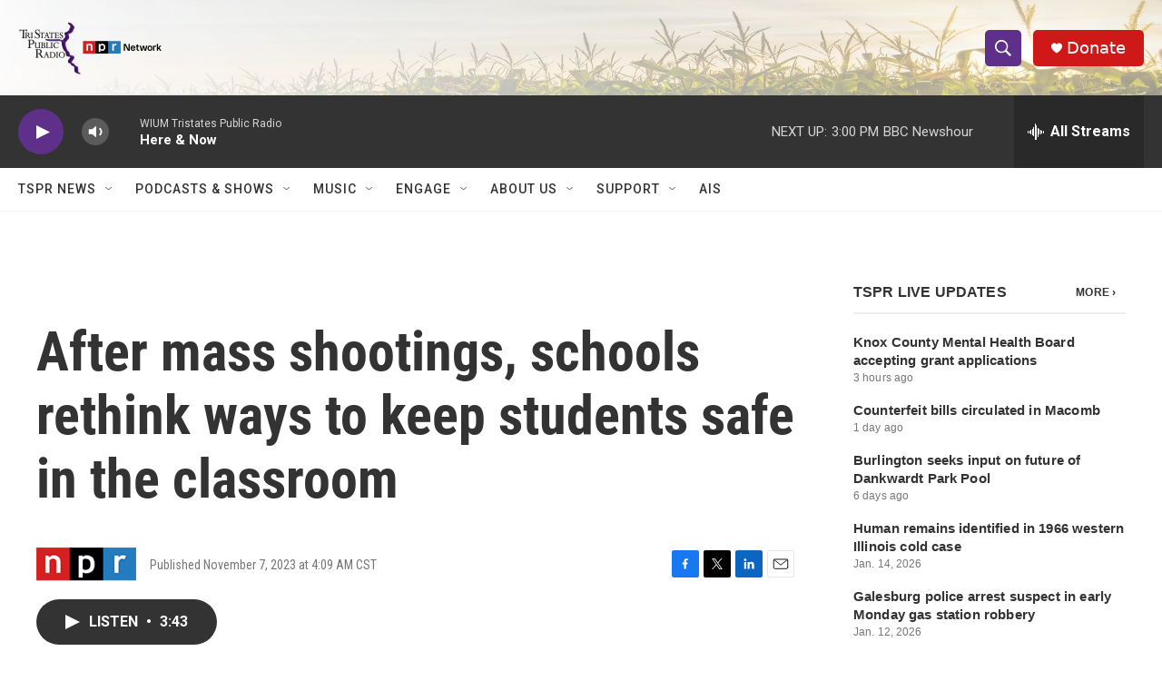

--- FILE ---
content_type: text/html; charset=utf-8
request_url: https://www.google.com/recaptcha/api2/aframe
body_size: 267
content:
<!DOCTYPE HTML><html><head><meta http-equiv="content-type" content="text/html; charset=UTF-8"></head><body><script nonce="msWg4LLp_pVDPsvgxSY0lw">/** Anti-fraud and anti-abuse applications only. See google.com/recaptcha */ try{var clients={'sodar':'https://pagead2.googlesyndication.com/pagead/sodar?'};window.addEventListener("message",function(a){try{if(a.source===window.parent){var b=JSON.parse(a.data);var c=clients[b['id']];if(c){var d=document.createElement('img');d.src=c+b['params']+'&rc='+(localStorage.getItem("rc::a")?sessionStorage.getItem("rc::b"):"");window.document.body.appendChild(d);sessionStorage.setItem("rc::e",parseInt(sessionStorage.getItem("rc::e")||0)+1);localStorage.setItem("rc::h",'1769023457438');}}}catch(b){}});window.parent.postMessage("_grecaptcha_ready", "*");}catch(b){}</script></body></html>